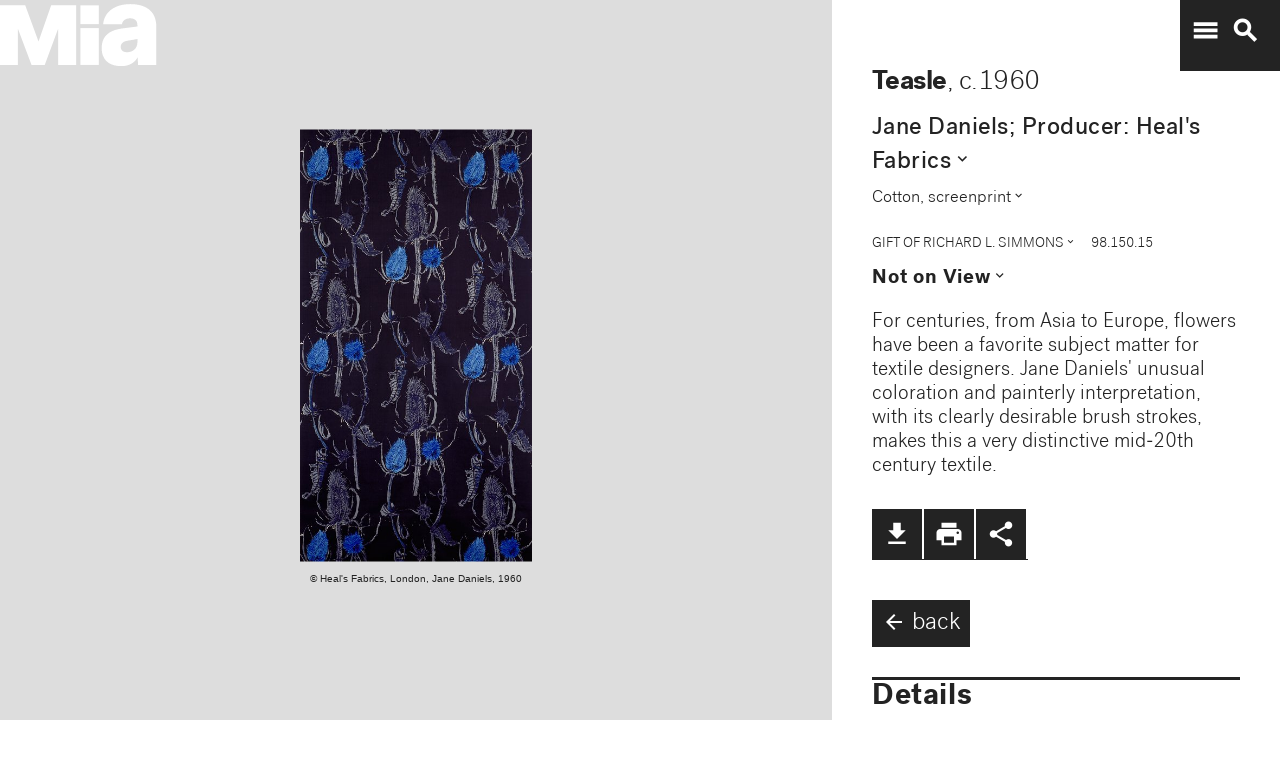

--- FILE ---
content_type: text/plain
request_url: https://mia-dimensions.s3.amazonaws.com/5595/dimensions.svg
body_size: 2659
content:
<svg viewbox="0 0 400 320" class="dimension-view"><rect x="20" y="20.033025247957312" width="119.81637478795047" height="279.9669747520427" class="edge"></rect><line x1="20" y1="20.033025247957312" x2="20.033025247957337" y2="20.0" class="edge"></line><line x1="139.81637478795045" y1="20.033025247957312" x2="139.8494000359078" y2="20.0" class="edge"></line><line x1="139.81637478795045" y1="300" x2="139.8494000359078" y2="299.9669747520427" class="edge"></line><line x1="20.033025247957337" y1="20.0" x2="139.8494000359078" y2="20.0" class="edge"></line><line x1="139.8494000359078" y1="20.0" x2="139.8494000359078" y2="299.9669747520427" class="edge"></line><text x="79.90818739397523" y="296" text-anchor="middle">1.3 m</text><text x="137.81637478795045" y="160.01651262397866" text-anchor="end">3 m</text><text x="40.01651262397867" y="20.016512623978645" text-anchor="start">1 mm</text><g fill-rule="evenodd" transform="translate(159.81637478795045,293.7415630226922)">
      <g class="tennis-ball" transform="scale(0.022351560633242045,0.022351560633242045)">
        <circle class="ball" cx="140.5" cy="140.5" r="139.5"></circle>
        <path class="line" d="M35.4973996,48.6564543 C42.5067217,75.8893541 47.1024057,103.045405 48.5071593,129.267474 C49.2050919,142.295548 49.1487206,156.313997 48.4007524,171.179475 C47.3170518,192.717458 44.831768,215.405368 41.2689042,238.548172 C44.0920595,241.405174 47.0377013,244.140872 50.0973089,246.746747 C54.274085,220.981656 57.1814249,195.664391 58.388118,171.681997 C59.152645,156.487423 59.2103921,142.12682 58.4928407,128.732526 C56.9456805,99.8522041 51.6525537,69.9875212 43.5965239,40.1505937 C40.7799535,42.8710386 38.077622,45.7089492 35.4973996,48.6564543 L35.4973996,48.6564543 Z"></path>
        <path class="line" d="M209.929126,19.4775696 C207.210255,20.7350524 204.523231,22.0798819 201.877774,23.5155872 C185.816543,32.2321125 172.62404,43.5997536 163.365582,57.9858795 C152.309799,75.1647521 147.361062,95.9365435 149.519284,120.438716 C153.246233,162.750546 177.6149,202.948254 215.783496,239.999593 C219.369774,243.480895 223.018502,246.874207 226.714223,250.176799 C229.361836,248.092694 231.93214,245.91478 234.420126,243.648068 C230.467945,240.143617 226.570656,236.534305 222.748767,232.824289 C186.140739,197.287837 162.958794,159.047704 159.480716,119.561284 C157.514766,97.2419721 161.935618,78.6859198 171.774644,63.3976879 C180.045966,50.5454103 191.971382,40.2695847 206.647666,32.3046788 C211.02518,29.9289759 215.539302,27.8153877 220.133919,25.9481492 C216.833521,23.6494818 213.429097,21.4897954 209.929126,19.4775696 L209.929126,19.4775696 Z"></path>
    </g></g></svg>